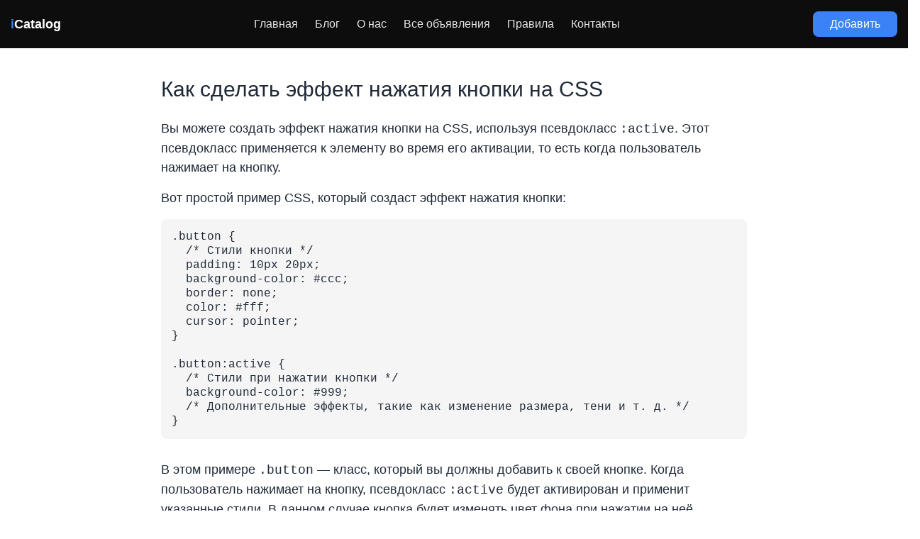

--- FILE ---
content_type: text/html; charset=UTF-8
request_url: https://icatalog.pro/kak-sdelat-effekt-nazhatiya-knopki-na-css/
body_size: 7198
content:
<!doctype html>
<html dir="ltr" lang="ru-RU" prefix="og: https://ogp.me/ns#">
<head>
    
  

	<meta charset="UTF-8">
	<meta name="viewport" content="width=device-width, initial-scale=1">
  <meta name="theme-color" content="#1D1E22" />
	<link rel="profile" href="https://gmpg.org/xfn/11">
		<style>img:is([sizes="auto" i], [sizes^="auto," i]) { contain-intrinsic-size: 3000px 1500px }</style>
	
		<!-- All in One SEO 4.8.9 - aioseo.com -->
		<title>Как сделать эффект нажатия кнопки на CSS - iCatalog</title>
	<meta name="description" content="Вы можете создать эффект нажатия кнопки на CSS, используя псевдокласс :active. Этот псевдокласс применяется к элементу во время его активации, то есть когда пользователь нажимает на кнопку. Вот простой пример CSS, который создаст эффект нажатия кнопки: .button { /* Стили кнопки */ padding: 10px 20px; background-color: #ccc; border: none; color: #fff; cursor: pointer; } .button:active" />
	<meta name="robots" content="max-image-preview:large" />
	<link rel="canonical" href="https://icatalog.pro/kak-sdelat-effekt-nazhatiya-knopki-na-css/" />
	<meta name="generator" content="All in One SEO (AIOSEO) 4.8.9" />
		<meta property="og:locale" content="ru_RU" />
		<meta property="og:site_name" content="iCatalog - каталог объявлений в Украине -" />
		<meta property="og:type" content="article" />
		<meta property="og:title" content="Как сделать эффект нажатия кнопки на CSS - iCatalog" />
		<meta property="og:description" content="Вы можете создать эффект нажатия кнопки на CSS, используя псевдокласс :active. Этот псевдокласс применяется к элементу во время его активации, то есть когда пользователь нажимает на кнопку. Вот простой пример CSS, который создаст эффект нажатия кнопки: .button { /* Стили кнопки */ padding: 10px 20px; background-color: #ccc; border: none; color: #fff; cursor: pointer; } .button:active" />
		<meta property="og:url" content="https://icatalog.pro/kak-sdelat-effekt-nazhatiya-knopki-na-css/" />
		<meta property="article:published_time" content="2022-04-30T14:47:00+00:00" />
		<meta property="article:modified_time" content="2023-07-18T11:56:42+00:00" />
		<meta name="twitter:card" content="summary" />
		<meta name="twitter:title" content="Как сделать эффект нажатия кнопки на CSS - iCatalog" />
		<meta name="twitter:description" content="Вы можете создать эффект нажатия кнопки на CSS, используя псевдокласс :active. Этот псевдокласс применяется к элементу во время его активации, то есть когда пользователь нажимает на кнопку. Вот простой пример CSS, который создаст эффект нажатия кнопки: .button { /* Стили кнопки */ padding: 10px 20px; background-color: #ccc; border: none; color: #fff; cursor: pointer; } .button:active" />
		<script type="application/ld+json" class="aioseo-schema">
			{"@context":"https:\/\/schema.org","@graph":[{"@type":"BreadcrumbList","@id":"https:\/\/icatalog.pro\/kak-sdelat-effekt-nazhatiya-knopki-na-css\/#breadcrumblist","itemListElement":[{"@type":"ListItem","@id":"https:\/\/icatalog.pro#listItem","position":1,"name":"\u0413\u043b\u0430\u0432\u043d\u0430\u044f","item":"https:\/\/icatalog.pro","nextItem":{"@type":"ListItem","@id":"https:\/\/icatalog.pro\/kak-sdelat-effekt-nazhatiya-knopki-na-css\/#listItem","name":"\u041a\u0430\u043a \u0441\u0434\u0435\u043b\u0430\u0442\u044c \u044d\u0444\u0444\u0435\u043a\u0442 \u043d\u0430\u0436\u0430\u0442\u0438\u044f \u043a\u043d\u043e\u043f\u043a\u0438 \u043d\u0430 CSS"}},{"@type":"ListItem","@id":"https:\/\/icatalog.pro\/kak-sdelat-effekt-nazhatiya-knopki-na-css\/#listItem","position":2,"name":"\u041a\u0430\u043a \u0441\u0434\u0435\u043b\u0430\u0442\u044c \u044d\u0444\u0444\u0435\u043a\u0442 \u043d\u0430\u0436\u0430\u0442\u0438\u044f \u043a\u043d\u043e\u043f\u043a\u0438 \u043d\u0430 CSS","previousItem":{"@type":"ListItem","@id":"https:\/\/icatalog.pro#listItem","name":"\u0413\u043b\u0430\u0432\u043d\u0430\u044f"}}]},{"@type":"Person","@id":"https:\/\/icatalog.pro\/#person","name":"\u041a\u0438\u0440\u0438\u043b\u043b \u041c\u0438\u043c\u043e\u0437\u0430","image":{"@type":"ImageObject","@id":"https:\/\/icatalog.pro\/kak-sdelat-effekt-nazhatiya-knopki-na-css\/#personImage","url":"https:\/\/secure.gravatar.com\/avatar\/9e1d223c52f8c6c6bd09f74359305965?s=96&d=mm&r=g","width":96,"height":96,"caption":"\u041a\u0438\u0440\u0438\u043b\u043b \u041c\u0438\u043c\u043e\u0437\u0430"}},{"@type":"WebPage","@id":"https:\/\/icatalog.pro\/kak-sdelat-effekt-nazhatiya-knopki-na-css\/#webpage","url":"https:\/\/icatalog.pro\/kak-sdelat-effekt-nazhatiya-knopki-na-css\/","name":"\u041a\u0430\u043a \u0441\u0434\u0435\u043b\u0430\u0442\u044c \u044d\u0444\u0444\u0435\u043a\u0442 \u043d\u0430\u0436\u0430\u0442\u0438\u044f \u043a\u043d\u043e\u043f\u043a\u0438 \u043d\u0430 CSS - iCatalog","description":"\u0412\u044b \u043c\u043e\u0436\u0435\u0442\u0435 \u0441\u043e\u0437\u0434\u0430\u0442\u044c \u044d\u0444\u0444\u0435\u043a\u0442 \u043d\u0430\u0436\u0430\u0442\u0438\u044f \u043a\u043d\u043e\u043f\u043a\u0438 \u043d\u0430 CSS, \u0438\u0441\u043f\u043e\u043b\u044c\u0437\u0443\u044f \u043f\u0441\u0435\u0432\u0434\u043e\u043a\u043b\u0430\u0441\u0441 :active. \u042d\u0442\u043e\u0442 \u043f\u0441\u0435\u0432\u0434\u043e\u043a\u043b\u0430\u0441\u0441 \u043f\u0440\u0438\u043c\u0435\u043d\u044f\u0435\u0442\u0441\u044f \u043a \u044d\u043b\u0435\u043c\u0435\u043d\u0442\u0443 \u0432\u043e \u0432\u0440\u0435\u043c\u044f \u0435\u0433\u043e \u0430\u043a\u0442\u0438\u0432\u0430\u0446\u0438\u0438, \u0442\u043e \u0435\u0441\u0442\u044c \u043a\u043e\u0433\u0434\u0430 \u043f\u043e\u043b\u044c\u0437\u043e\u0432\u0430\u0442\u0435\u043b\u044c \u043d\u0430\u0436\u0438\u043c\u0430\u0435\u0442 \u043d\u0430 \u043a\u043d\u043e\u043f\u043a\u0443. \u0412\u043e\u0442 \u043f\u0440\u043e\u0441\u0442\u043e\u0439 \u043f\u0440\u0438\u043c\u0435\u0440 CSS, \u043a\u043e\u0442\u043e\u0440\u044b\u0439 \u0441\u043e\u0437\u0434\u0430\u0441\u0442 \u044d\u0444\u0444\u0435\u043a\u0442 \u043d\u0430\u0436\u0430\u0442\u0438\u044f \u043a\u043d\u043e\u043f\u043a\u0438: .button { \/* \u0421\u0442\u0438\u043b\u0438 \u043a\u043d\u043e\u043f\u043a\u0438 *\/ padding: 10px 20px; background-color: #ccc; border: none; color: #fff; cursor: pointer; } .button:active","inLanguage":"ru-RU","isPartOf":{"@id":"https:\/\/icatalog.pro\/#website"},"breadcrumb":{"@id":"https:\/\/icatalog.pro\/kak-sdelat-effekt-nazhatiya-knopki-na-css\/#breadcrumblist"},"image":{"@type":"ImageObject","url":"https:\/\/icatalog.pro\/wp-content\/uploads\/2023\/07\/click.jpeg","@id":"https:\/\/icatalog.pro\/kak-sdelat-effekt-nazhatiya-knopki-na-css\/#mainImage","width":1280,"height":720},"primaryImageOfPage":{"@id":"https:\/\/icatalog.pro\/kak-sdelat-effekt-nazhatiya-knopki-na-css\/#mainImage"},"datePublished":"2022-04-30T17:47:00+03:00","dateModified":"2023-07-18T14:56:42+03:00"},{"@type":"WebSite","@id":"https:\/\/icatalog.pro\/#website","url":"https:\/\/icatalog.pro\/","name":"iCatalog - \u043a\u0430\u0442\u0430\u043b\u043e\u0433 \u043e\u0431\u044a\u044f\u0432\u043b\u0435\u043d\u0438\u0439 \u0432 \u0423\u043a\u0440\u0430\u0438\u043d\u0435 \u0438 \u0421\u041d\u0413","inLanguage":"ru-RU","publisher":{"@id":"https:\/\/icatalog.pro\/#person"}}]}
		</script>
		<!-- All in One SEO -->

<link rel='stylesheet' id='wp-block-library-css' href='https://icatalog.pro/wp-includes/css/dist/block-library/style.min.css?ver=6.7.4' media='all' />
<style id='classic-theme-styles-inline-css'>
/*! This file is auto-generated */
.wp-block-button__link{color:#fff;background-color:#32373c;border-radius:9999px;box-shadow:none;text-decoration:none;padding:calc(.667em + 2px) calc(1.333em + 2px);font-size:1.125em}.wp-block-file__button{background:#32373c;color:#fff;text-decoration:none}
</style>
<style id='global-styles-inline-css'>
:root{--wp--preset--aspect-ratio--square: 1;--wp--preset--aspect-ratio--4-3: 4/3;--wp--preset--aspect-ratio--3-4: 3/4;--wp--preset--aspect-ratio--3-2: 3/2;--wp--preset--aspect-ratio--2-3: 2/3;--wp--preset--aspect-ratio--16-9: 16/9;--wp--preset--aspect-ratio--9-16: 9/16;--wp--preset--color--black: #000000;--wp--preset--color--cyan-bluish-gray: #abb8c3;--wp--preset--color--white: #ffffff;--wp--preset--color--pale-pink: #f78da7;--wp--preset--color--vivid-red: #cf2e2e;--wp--preset--color--luminous-vivid-orange: #ff6900;--wp--preset--color--luminous-vivid-amber: #fcb900;--wp--preset--color--light-green-cyan: #7bdcb5;--wp--preset--color--vivid-green-cyan: #00d084;--wp--preset--color--pale-cyan-blue: #8ed1fc;--wp--preset--color--vivid-cyan-blue: #0693e3;--wp--preset--color--vivid-purple: #9b51e0;--wp--preset--gradient--vivid-cyan-blue-to-vivid-purple: linear-gradient(135deg,rgba(6,147,227,1) 0%,rgb(155,81,224) 100%);--wp--preset--gradient--light-green-cyan-to-vivid-green-cyan: linear-gradient(135deg,rgb(122,220,180) 0%,rgb(0,208,130) 100%);--wp--preset--gradient--luminous-vivid-amber-to-luminous-vivid-orange: linear-gradient(135deg,rgba(252,185,0,1) 0%,rgba(255,105,0,1) 100%);--wp--preset--gradient--luminous-vivid-orange-to-vivid-red: linear-gradient(135deg,rgba(255,105,0,1) 0%,rgb(207,46,46) 100%);--wp--preset--gradient--very-light-gray-to-cyan-bluish-gray: linear-gradient(135deg,rgb(238,238,238) 0%,rgb(169,184,195) 100%);--wp--preset--gradient--cool-to-warm-spectrum: linear-gradient(135deg,rgb(74,234,220) 0%,rgb(151,120,209) 20%,rgb(207,42,186) 40%,rgb(238,44,130) 60%,rgb(251,105,98) 80%,rgb(254,248,76) 100%);--wp--preset--gradient--blush-light-purple: linear-gradient(135deg,rgb(255,206,236) 0%,rgb(152,150,240) 100%);--wp--preset--gradient--blush-bordeaux: linear-gradient(135deg,rgb(254,205,165) 0%,rgb(254,45,45) 50%,rgb(107,0,62) 100%);--wp--preset--gradient--luminous-dusk: linear-gradient(135deg,rgb(255,203,112) 0%,rgb(199,81,192) 50%,rgb(65,88,208) 100%);--wp--preset--gradient--pale-ocean: linear-gradient(135deg,rgb(255,245,203) 0%,rgb(182,227,212) 50%,rgb(51,167,181) 100%);--wp--preset--gradient--electric-grass: linear-gradient(135deg,rgb(202,248,128) 0%,rgb(113,206,126) 100%);--wp--preset--gradient--midnight: linear-gradient(135deg,rgb(2,3,129) 0%,rgb(40,116,252) 100%);--wp--preset--font-size--small: 13px;--wp--preset--font-size--medium: 20px;--wp--preset--font-size--large: 36px;--wp--preset--font-size--x-large: 42px;--wp--preset--spacing--20: 0.44rem;--wp--preset--spacing--30: 0.67rem;--wp--preset--spacing--40: 1rem;--wp--preset--spacing--50: 1.5rem;--wp--preset--spacing--60: 2.25rem;--wp--preset--spacing--70: 3.38rem;--wp--preset--spacing--80: 5.06rem;--wp--preset--shadow--natural: 6px 6px 9px rgba(0, 0, 0, 0.2);--wp--preset--shadow--deep: 12px 12px 50px rgba(0, 0, 0, 0.4);--wp--preset--shadow--sharp: 6px 6px 0px rgba(0, 0, 0, 0.2);--wp--preset--shadow--outlined: 6px 6px 0px -3px rgba(255, 255, 255, 1), 6px 6px rgba(0, 0, 0, 1);--wp--preset--shadow--crisp: 6px 6px 0px rgba(0, 0, 0, 1);}:where(.is-layout-flex){gap: 0.5em;}:where(.is-layout-grid){gap: 0.5em;}body .is-layout-flex{display: flex;}.is-layout-flex{flex-wrap: wrap;align-items: center;}.is-layout-flex > :is(*, div){margin: 0;}body .is-layout-grid{display: grid;}.is-layout-grid > :is(*, div){margin: 0;}:where(.wp-block-columns.is-layout-flex){gap: 2em;}:where(.wp-block-columns.is-layout-grid){gap: 2em;}:where(.wp-block-post-template.is-layout-flex){gap: 1.25em;}:where(.wp-block-post-template.is-layout-grid){gap: 1.25em;}.has-black-color{color: var(--wp--preset--color--black) !important;}.has-cyan-bluish-gray-color{color: var(--wp--preset--color--cyan-bluish-gray) !important;}.has-white-color{color: var(--wp--preset--color--white) !important;}.has-pale-pink-color{color: var(--wp--preset--color--pale-pink) !important;}.has-vivid-red-color{color: var(--wp--preset--color--vivid-red) !important;}.has-luminous-vivid-orange-color{color: var(--wp--preset--color--luminous-vivid-orange) !important;}.has-luminous-vivid-amber-color{color: var(--wp--preset--color--luminous-vivid-amber) !important;}.has-light-green-cyan-color{color: var(--wp--preset--color--light-green-cyan) !important;}.has-vivid-green-cyan-color{color: var(--wp--preset--color--vivid-green-cyan) !important;}.has-pale-cyan-blue-color{color: var(--wp--preset--color--pale-cyan-blue) !important;}.has-vivid-cyan-blue-color{color: var(--wp--preset--color--vivid-cyan-blue) !important;}.has-vivid-purple-color{color: var(--wp--preset--color--vivid-purple) !important;}.has-black-background-color{background-color: var(--wp--preset--color--black) !important;}.has-cyan-bluish-gray-background-color{background-color: var(--wp--preset--color--cyan-bluish-gray) !important;}.has-white-background-color{background-color: var(--wp--preset--color--white) !important;}.has-pale-pink-background-color{background-color: var(--wp--preset--color--pale-pink) !important;}.has-vivid-red-background-color{background-color: var(--wp--preset--color--vivid-red) !important;}.has-luminous-vivid-orange-background-color{background-color: var(--wp--preset--color--luminous-vivid-orange) !important;}.has-luminous-vivid-amber-background-color{background-color: var(--wp--preset--color--luminous-vivid-amber) !important;}.has-light-green-cyan-background-color{background-color: var(--wp--preset--color--light-green-cyan) !important;}.has-vivid-green-cyan-background-color{background-color: var(--wp--preset--color--vivid-green-cyan) !important;}.has-pale-cyan-blue-background-color{background-color: var(--wp--preset--color--pale-cyan-blue) !important;}.has-vivid-cyan-blue-background-color{background-color: var(--wp--preset--color--vivid-cyan-blue) !important;}.has-vivid-purple-background-color{background-color: var(--wp--preset--color--vivid-purple) !important;}.has-black-border-color{border-color: var(--wp--preset--color--black) !important;}.has-cyan-bluish-gray-border-color{border-color: var(--wp--preset--color--cyan-bluish-gray) !important;}.has-white-border-color{border-color: var(--wp--preset--color--white) !important;}.has-pale-pink-border-color{border-color: var(--wp--preset--color--pale-pink) !important;}.has-vivid-red-border-color{border-color: var(--wp--preset--color--vivid-red) !important;}.has-luminous-vivid-orange-border-color{border-color: var(--wp--preset--color--luminous-vivid-orange) !important;}.has-luminous-vivid-amber-border-color{border-color: var(--wp--preset--color--luminous-vivid-amber) !important;}.has-light-green-cyan-border-color{border-color: var(--wp--preset--color--light-green-cyan) !important;}.has-vivid-green-cyan-border-color{border-color: var(--wp--preset--color--vivid-green-cyan) !important;}.has-pale-cyan-blue-border-color{border-color: var(--wp--preset--color--pale-cyan-blue) !important;}.has-vivid-cyan-blue-border-color{border-color: var(--wp--preset--color--vivid-cyan-blue) !important;}.has-vivid-purple-border-color{border-color: var(--wp--preset--color--vivid-purple) !important;}.has-vivid-cyan-blue-to-vivid-purple-gradient-background{background: var(--wp--preset--gradient--vivid-cyan-blue-to-vivid-purple) !important;}.has-light-green-cyan-to-vivid-green-cyan-gradient-background{background: var(--wp--preset--gradient--light-green-cyan-to-vivid-green-cyan) !important;}.has-luminous-vivid-amber-to-luminous-vivid-orange-gradient-background{background: var(--wp--preset--gradient--luminous-vivid-amber-to-luminous-vivid-orange) !important;}.has-luminous-vivid-orange-to-vivid-red-gradient-background{background: var(--wp--preset--gradient--luminous-vivid-orange-to-vivid-red) !important;}.has-very-light-gray-to-cyan-bluish-gray-gradient-background{background: var(--wp--preset--gradient--very-light-gray-to-cyan-bluish-gray) !important;}.has-cool-to-warm-spectrum-gradient-background{background: var(--wp--preset--gradient--cool-to-warm-spectrum) !important;}.has-blush-light-purple-gradient-background{background: var(--wp--preset--gradient--blush-light-purple) !important;}.has-blush-bordeaux-gradient-background{background: var(--wp--preset--gradient--blush-bordeaux) !important;}.has-luminous-dusk-gradient-background{background: var(--wp--preset--gradient--luminous-dusk) !important;}.has-pale-ocean-gradient-background{background: var(--wp--preset--gradient--pale-ocean) !important;}.has-electric-grass-gradient-background{background: var(--wp--preset--gradient--electric-grass) !important;}.has-midnight-gradient-background{background: var(--wp--preset--gradient--midnight) !important;}.has-small-font-size{font-size: var(--wp--preset--font-size--small) !important;}.has-medium-font-size{font-size: var(--wp--preset--font-size--medium) !important;}.has-large-font-size{font-size: var(--wp--preset--font-size--large) !important;}.has-x-large-font-size{font-size: var(--wp--preset--font-size--x-large) !important;}
:where(.wp-block-post-template.is-layout-flex){gap: 1.25em;}:where(.wp-block-post-template.is-layout-grid){gap: 1.25em;}
:where(.wp-block-columns.is-layout-flex){gap: 2em;}:where(.wp-block-columns.is-layout-grid){gap: 2em;}
:root :where(.wp-block-pullquote){font-size: 1.5em;line-height: 1.6;}
</style>
<link rel='stylesheet' id='seo-treba-style-css' href='https://icatalog.pro/wp-content/plugins/treba-links/css/seo-treba-style.css?ver=6.7.4' media='all' />
<link rel='stylesheet' id='tailwind-css' href='https://icatalog.pro/wp-content/themes/icat/build/tailwind.css?ver=1769075694' media='all' />
<link rel='stylesheet' id='styles-css' href='https://icatalog.pro/wp-content/themes/icat/build/style.css?ver=1769075694' media='all' />
<script src="https://icatalog.pro/wp-content/plugins/treba-links/js/seo-treba-scripts.js?ver=6.7.4" id="seo-treba-js-js"></script>
<link rel="https://api.w.org/" href="https://icatalog.pro/wp-json/" /><link rel="alternate" title="JSON" type="application/json" href="https://icatalog.pro/wp-json/wp/v2/pages/13548" /><link rel="EditURI" type="application/rsd+xml" title="RSD" href="https://icatalog.pro/xmlrpc.php?rsd" />
<meta name="generator" content="WordPress 6.7.4" />
<link rel='shortlink' href='https://icatalog.pro/?p=13548' />
<link rel="alternate" title="oEmbed (JSON)" type="application/json+oembed" href="https://icatalog.pro/wp-json/oembed/1.0/embed?url=https%3A%2F%2Ficatalog.pro%2Fkak-sdelat-effekt-nazhatiya-knopki-na-css%2F" />
<link rel="alternate" title="oEmbed (XML)" type="text/xml+oembed" href="https://icatalog.pro/wp-json/oembed/1.0/embed?url=https%3A%2F%2Ficatalog.pro%2Fkak-sdelat-effekt-nazhatiya-knopki-na-css%2F&#038;format=xml" />
<script type="text/javascript">
    var ajaxurl = "https://icatalog.pro/wp-admin/admin-ajax.php";
  </script><link rel="icon" href="https://icatalog.pro/wp-content/uploads/2021/01/cropped-search-32x32.png" sizes="32x32" />
<link rel="icon" href="https://icatalog.pro/wp-content/uploads/2021/01/cropped-search-192x192.png" sizes="192x192" />
<link rel="apple-touch-icon" href="https://icatalog.pro/wp-content/uploads/2021/01/cropped-search-180x180.png" />
<meta name="msapplication-TileImage" content="https://icatalog.pro/wp-content/uploads/2021/01/cropped-search-270x270.png" />
		<style id="wp-custom-css">
			.single-subjects-inner li {
	list-style-type: none;
}		</style>
			<!-- icat -->
<script async src="https://www.googletagmanager.com/gtag/js?id=G-TLT0F3BLE1"></script>
<script>
  window.dataLayer = window.dataLayer || [];
  function gtag(){dataLayer.push(arguments);}
  gtag('js', new Date());

  gtag('config', 'G-TLT0F3BLE1');
</script>
<meta name="ahrefs-site-verification" content="43e39113da6b4377cee101ae7966e8afe78df4b42171f2c545840b9c088a8f72"></head>

<body class="page-template-default page page-id-13548">
  <header class="header bg-black/95 py-4">
    <div class="container">
      <div class="flex justify-between items-center">
        <div class="logo text-lg text-white font-extrabold">
          <a href="https://icatalog.pro"><span class="text-blue-500">i</span>Catalog</a>
        </div>
        <div class="hidden lg:block">
          <div class="menu-v-shapke-container"><ul id="menu-v-shapke" class="flex top-menu"><li id="menu-item-80" class="menu-item menu-item-type-custom menu-item-object-custom menu-item-home menu-item-80"><a href="https://icatalog.pro/">Главная</a></li>
<li id="menu-item-13759" class="menu-item menu-item-type-custom menu-item-object-custom menu-item-13759"><a href="https://icatalog.pro/blog/">Блог</a></li>
<li id="menu-item-86" class="menu-item menu-item-type-post_type menu-item-object-page menu-item-86"><a href="https://icatalog.pro/about/">О нас</a></li>
<li id="menu-item-154" class="menu-item menu-item-type-post_type menu-item-object-page menu-item-154"><a href="https://icatalog.pro/items/">Все объявления</a></li>
<li id="menu-item-7366" class="menu-item menu-item-type-post_type menu-item-object-page menu-item-7366"><a href="https://icatalog.pro/pravila_razmescheniya_obyavleniy/">Правила</a></li>
<li id="menu-item-7367" class="menu-item menu-item-type-post_type menu-item-object-page menu-item-7367"><a href="https://icatalog.pro/feedback/">Контакты</a></li>
</ul></div> 
        </div>
        <div class="hidden lg:block">
          <a href="#" class="inline-block bg-blue-500 hover:bg-blue-600 rounded-lg text-white px-6 py-2">Добавить</a>
        </div>
        <div class="flex flex-col items-center lg:hidden text-sm text-gray-200 uppercase modal-js" data-modal="menu">
          <svg xmlns="http://www.w3.org/2000/svg" fill="none" viewBox="0 0 24 24" stroke-width="1.5" stroke="currentColor" class="w-6 h-6">
            <path stroke-linecap="round" stroke-linejoin="round" d="M3.75 9h16.5m-16.5 6.75h16.5" />
          </svg>
          Меню
        </div>
      </div>
    </div>
  </header>
  <div class="wrap">
<div class="container py-10">
  <div class="flex flex-wrap xl:-mx-3">
    <div class="w-full xl:w-2/12 xl:px-3">
      <!-- all categories -->
              <!-- end all categories -->
    </div>
    <div class="w-full xl:w-8/12 xl:px-3">
              <h1 class="text-2xl xl:text-3xl font-medium mb-6">Как сделать эффект нажатия кнопки на CSS</h1>
        <div class="content">
          
<p>Вы можете создать эффект нажатия кнопки на CSS, используя псевдокласс <code>:active</code>. Этот псевдокласс применяется к элементу во время его активации, то есть когда пользователь нажимает на кнопку.</p>



<p>Вот простой пример CSS, который создаст эффект нажатия кнопки:</p>



<pre class="wp-block-code"><code>.button {
  /* Стили кнопки */
  padding: 10px 20px;
  background-color: #ccc;
  border: none;
  color: #fff;
  cursor: pointer;
}

.button:active {
  /* Стили при нажатии кнопки */
  background-color: #999;
  /* Дополнительные эффекты, такие как изменение размера, тени и т. д. */
}</code></pre>



<p>В этом примере <code>.button</code> &#8212; класс, который вы должны добавить к своей кнопке. Когда пользователь нажимает на кнопку, псевдокласс <code>:active</code> будет активирован и применит указанные стили. В данном случае кнопка будет изменять цвет фона при нажатии на неё.</p>



<p>Вы можете настроить этот код, добавив дополнительные стили, такие как изменение размера, добавление теней или изменение текста кнопки при активации.</p>
        </div>
          </div>
    <div class="w-full xl:w-2/12 xl:px-3">
      <div>
                      </div>
    </div>
  </div>
  
</div>

</div>

<footer class="bg-theme-dark text-gray-200 py-20">
  <div class="container">
    <div class="flex flex-wrap lg:-mx-8">
      <div class="w-full lg:w-6/12 lg:px-8 mb-6 lg:mb-0">
        <div class="text-3xl text-gray-200 font-semibold mb-4"><span class="text-blue-500">i</span>Catalog</div>
        <div class="font-light mb-6">
          Сайт, на котором вы сможете найти нужную информацию. Мы постарались создать мини-гугл. Собрать на одном ресурсе всю полезную информацию. Мы можете добавлять материал на сайт.
        </div>
        <div class="flex text-lg mb-6">
          <div class="border-r border-gray-500 pr-5 mr-5">
            <div class="font-semibold">Более <span class="text-yellow-200">100</span> материалов</div>
          </div>
          <div>
            <div class="font-semibold">Более <span class="text-blue-500">4000</span> объявлений</div>
          </div>
        </div>
        <div>
          
        </div>
      </div>

      <div class="w-full lg:w-3/12 lg:px-8 mb-6 lg:mb-0">
        <div class="text-lg text-gray-400 uppercase mb-4">
          ТОП        </div>
        <div>
          <div class="menu-futer-container"><ul id="menu-futer" class="footer-menu font-light"><li id="menu-item-13661" class="menu-item menu-item-type-post_type menu-item-object-post menu-item-13661"><a href="https://icatalog.pro/7403-jak-pidpisati-podrugu-v-telefoni/">Як підписати подругу в телефоні?</a></li>
<li id="menu-item-13747" class="menu-item menu-item-type-post_type menu-item-object-post menu-item-13747"><a href="https://icatalog.pro/13042-jak-pidpisati-fotografiju-v-instagram/">Як підписати фотографію в Instagram</a></li>
<li id="menu-item-13678" class="menu-item menu-item-type-post_type menu-item-object-post menu-item-13678"><a href="https://icatalog.pro/7463-molodizhnij-sleng-shho-take-prufi/">Молодіжний сленг: що таке пруфи?</a></li>
<li id="menu-item-13679" class="menu-item menu-item-type-post_type menu-item-object-post menu-item-13679"><a href="https://icatalog.pro/13295-cikavi-fakti-pro-banduru/">Цікаві факти про бандуру</a></li>
<li id="menu-item-13680" class="menu-item menu-item-type-post_type menu-item-object-post menu-item-13680"><a href="https://icatalog.pro/12498-shho-oznachajut-smajli-rozshifrovka/">Що означають смайли: розшифровка</a></li>
<li id="menu-item-22152" class="menu-item menu-item-type-post_type menu-item-object-post menu-item-22152"><a href="https://icatalog.pro/22045-kak-podobrat-vytyazhku-minola-na-kukhnyu-prostoi-zhivoi-gaid-prostymi-slovami/">Как подобрать вытяжку Minola на кухню — простой, «живой» гайд простыми словами</a></li>
<li id="menu-item-22514" class="menu-item menu-item-type-post_type menu-item-object-post menu-item-22514"><a href="https://icatalog.pro/20713-pravila-pitaniya-pri-chastoi-izzhoge/">Правила питания при частой изжоге</a></li>
</ul></div> 
        </div>
      </div>

      <div class="w-full lg:w-3/12 lg:px-8">
        <div class="text-lg text-gray-400 uppercase mb-4">
          Рубрики        </div>
        <div>
          <ul>
                          <li class="font-light mb-2">
                <a href="https://icatalog.pro/category/tilda/">Tilda</a>
              </li>
                          <li class="font-light mb-2">
                <a href="https://icatalog.pro/category/virshi/">Вірші</a>
              </li>
                          <li class="font-light mb-2">
                <a href="https://icatalog.pro/category/igry/">Игры</a>
              </li>
                          <li class="font-light mb-2">
                <a href="https://icatalog.pro/category/kriptovaljuty/">Криптовалюты</a>
              </li>
                          <li class="font-light mb-2">
                <a href="https://icatalog.pro/category/moda-i-krasota/">Мода и красота</a>
              </li>
                      </ul>
        </div>
      </div>

    </div>
  </div>
</footer>

<div class="modal-bg hidden"></div>

<div class="modal" data-modal="menu">
  <div class="modal_content w-full h-screen">
    <div class="h-full bg-white rounded-xl">
      <div class="flex items-center justify-between bg-theme-dark text-white text-lg rounded-t-lg px-4 py-6 mb-4">
        <div class="logo font-extrabold">
          <a href="https://icatalog.pro"><span class="text-blue-500">i</span>Catalog</a>
        </div>
        <div class="modal-close-js">
          <svg xmlns="http://www.w3.org/2000/svg" fill="none" viewBox="0 0 24 24" stroke-width="1.5" stroke="currentColor" class="w-6 h-6">
            <path stroke-linecap="round" stroke-linejoin="round" d="M6 18L18 6M6 6l12 12" />
          </svg>
        </div>
      </div>
      <div class="p-4">
        <div class="text-2xl font-title mb-6">Меню</div>
        <div>
          <div class="menu-v-shapke-container"><ul id="menu-v-shapke-1" class="flex flex-col"><li class="menu-item menu-item-type-custom menu-item-object-custom menu-item-home menu-item-80"><a href="https://icatalog.pro/">Главная</a></li>
<li class="menu-item menu-item-type-custom menu-item-object-custom menu-item-13759"><a href="https://icatalog.pro/blog/">Блог</a></li>
<li class="menu-item menu-item-type-post_type menu-item-object-page menu-item-86"><a href="https://icatalog.pro/about/">О нас</a></li>
<li class="menu-item menu-item-type-post_type menu-item-object-page menu-item-154"><a href="https://icatalog.pro/items/">Все объявления</a></li>
<li class="menu-item menu-item-type-post_type menu-item-object-page menu-item-7366"><a href="https://icatalog.pro/pravila_razmescheniya_obyavleniy/">Правила</a></li>
<li class="menu-item menu-item-type-post_type menu-item-object-page menu-item-7367"><a href="https://icatalog.pro/feedback/">Контакты</a></li>
</ul></div> 
        </div>
      </div>
    </div>
  </div>  
</div>

<script src="https://icatalog.pro/wp-includes/js/comment-reply.min.js?ver=6.7.4" id="comment-reply-js" async data-wp-strategy="async"></script>
<script src="https://icatalog.pro/wp-content/themes/icat/build/scripts.js?ver=6.7.4" id="all-scripts-js"></script>

</body>
</html>